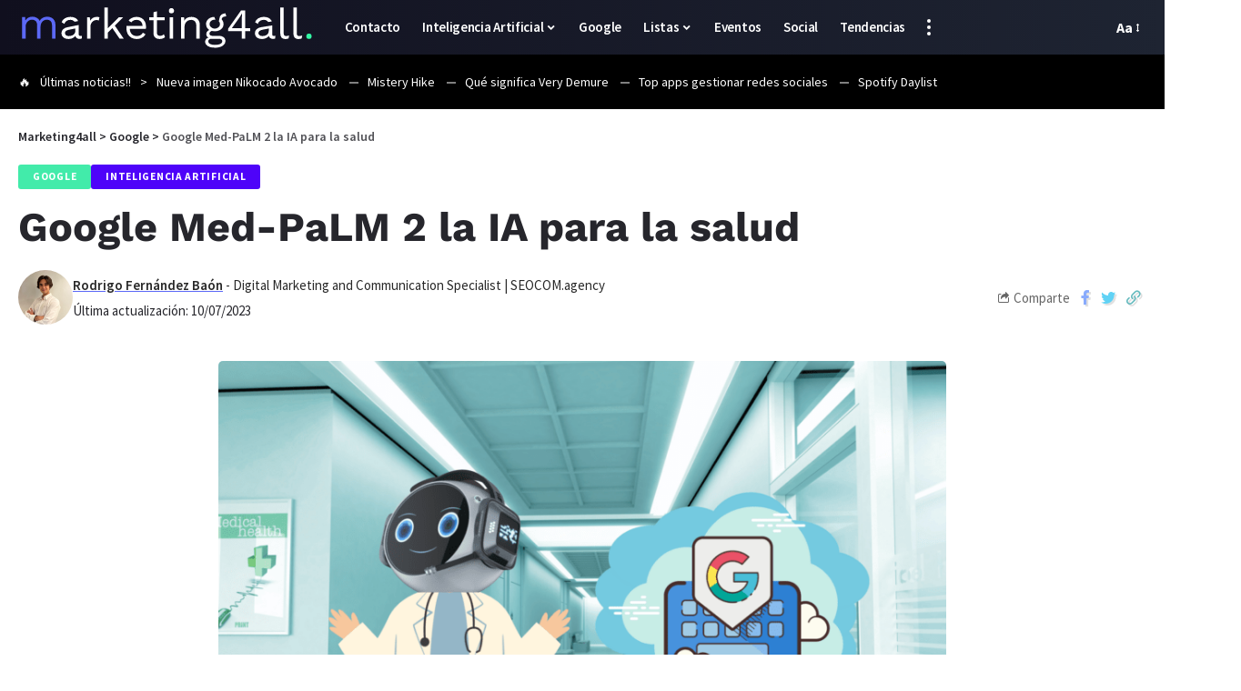

--- FILE ---
content_type: image/svg+xml
request_url: https://marketing4all.es/wp-content/uploads/2023/03/marketing4all-logo-1.svg
body_size: 7941
content:
<svg xmlns="http://www.w3.org/2000/svg" xmlns:xlink="http://www.w3.org/1999/xlink" width="380.959" height="70" viewBox="0 0 380.959 70">
  <defs>
    <clipPath id="clip-path">
      <rect id="Rectángulo_19" data-name="Rectángulo 19" width="380" height="63.7" fill="none"/>
    </clipPath>
    <clipPath id="clip-marketing4all">
      <rect width="380.959" height="70"/>
    </clipPath>
  </defs>
  <g id="marketing4all" clip-path="url(#clip-marketing4all)">
    <g id="Grupo_38" data-name="Grupo 38" transform="translate(99 -0.789)">
      <g id="Grupo_13" data-name="Grupo 13" transform="translate(-99 5)" clip-path="url(#clip-path)">
        <path id="Trazado_44" data-name="Trazado 44" d="M235.324,15.425a12.347,12.347,0,0,0-6.523-1.636,13.223,13.223,0,0,0-6.714,1.692,11.561,11.561,0,0,0-3.451,3.058l3.447,2.241a7.641,7.641,0,0,1,2-1.943,8.441,8.441,0,0,1,4.611-1.228,7.686,7.686,0,0,1,5.649,2.127,7.942,7.942,0,0,1,2.127,5.621H221.132l-5.206.086a20.32,20.32,0,0,0-.169,2.536,16.065,16.065,0,0,0,1.688,7.613,11.774,11.774,0,0,0,4.721,4.887,13.944,13.944,0,0,0,6.9,1.691,14.9,14.9,0,0,0,4.835-.737,11.44,11.44,0,0,0,6.413-5.323l-3.441-2.02A8.734,8.734,0,0,1,233.85,37.2a9.3,9.3,0,0,1-4.887,1.148,8.908,8.908,0,0,1-4.774-1.231,8.041,8.041,0,0,1-3.085-3.576,12.486,12.486,0,0,1-.979-4.31h20.519a13.37,13.37,0,0,0,.166-1.363c.034-.51.052-1.074.052-1.695a13.8,13.8,0,0,0-1.418-6.3,10.778,10.778,0,0,0-4.12-4.448m-23.66-1.093h-5.514L192.069,28.459V1.779H187.7V41.623h4.368v-7.7l5.768-5.768,9.185,13.468h5.292L201.006,24.987Zm-33.351-.543a10.718,10.718,0,0,0-5.375,1.253,8.018,8.018,0,0,0-3.355,3.767l-.6-4.476h-3.549V41.623H169.8V26.884a10.008,10.008,0,0,1,1.145-5.047,7.781,7.781,0,0,1,2.864-2.975,6.831,6.831,0,0,1,3.414-.982,14.1,14.1,0,0,1,2.02.107,6.847,6.847,0,0,1,1.308.328l.764-3.985a4.046,4.046,0,0,0-1.446-.436,11.994,11.994,0,0,0-1.556-.107M139.4,18.835a8.9,8.9,0,0,1,4.8-1.228,6.225,6.225,0,0,1,4.639,1.664,4.91,4.91,0,0,1,.589.758l4.586-.915a7.826,7.826,0,0,0-.562-1.262,8.455,8.455,0,0,0-3.8-3.058,13.665,13.665,0,0,0-5.348-1.007A13.319,13.319,0,0,0,137,15.67a9.6,9.6,0,0,0-4.04,4.936l3.549,2.186a7.165,7.165,0,0,1,2.895-3.957m247.361,0a8.9,8.9,0,0,1,4.8-1.228,6.225,6.225,0,0,1,4.639,1.664,5.071,5.071,0,0,1,.8,1.108l4.6-.743a7.6,7.6,0,0,0-.8-1.784,8.455,8.455,0,0,0-3.8-3.058,13.665,13.665,0,0,0-5.348-1.007,13.319,13.319,0,0,0-7.312,1.882,9.6,9.6,0,0,0-4.04,4.936l3.549,2.186a7.165,7.165,0,0,1,2.895-3.957M154.844,36.33V24.14l-4.365.872v.028l-9.934,1.956a10.984,10.984,0,0,0-5.707,2.7,6.753,6.753,0,0,0-2.045,5.05,6.763,6.763,0,0,0,1.228,4.123,7.321,7.321,0,0,0,3.3,2.48,12.047,12.047,0,0,0,4.476.82,12.689,12.689,0,0,0,3.871-.626,10.335,10.335,0,0,0,3.552-1.968,6.876,6.876,0,0,0,1.311-1.489,5.013,5.013,0,0,0,.543,1.489,4.42,4.42,0,0,0,1.965,1.83,6.468,6.468,0,0,0,2.84.6,6.292,6.292,0,0,0,2.837-.546l.221-3.438a7.455,7.455,0,0,1-2.02.273q-2.077,0-2.075-1.962m-4.365-4.8a6.54,6.54,0,0,1-.657,3.027,6,6,0,0,1-1.8,2.131,7.957,7.957,0,0,1-2.594,1.256,11.02,11.02,0,0,1-3.027.411,5.955,5.955,0,0,1-3.791-1.065,3.36,3.36,0,0,1-1.338-2.757A3.216,3.216,0,0,1,138.58,31.8a10.034,10.034,0,0,1,3.985-1.529l7.914-1.624Zm111.123,6a6.263,6.263,0,0,1-2.729.549,4.388,4.388,0,0,1-2.944-.982,3.738,3.738,0,0,1-1.148-3.005V18.1h9.934V14.332h-9.934V6.58l-4.365,1.2v6.548h-5.461V18.1h5.461V34.854a7.835,7.835,0,0,0,1.117,4.23,6.155,6.155,0,0,0,2.864,2.348,10.149,10.149,0,0,0,3.877.737,11.094,11.094,0,0,0,3.957-.654,9.263,9.263,0,0,0,2.975-1.8l-1.529-3.656a7.41,7.41,0,0,1-2.075,1.47m158.562.823a3.288,3.288,0,0,1-2.456-.792,4.131,4.131,0,0,1-.764-2.867V1.779h-4.368V34.854q0,3.716,1.609,5.514a6.294,6.294,0,0,0,4.943,1.8,11.57,11.57,0,0,0,2.127-.193,8.585,8.585,0,0,0,1.912-.571l.709-3.819a17.38,17.38,0,0,1-1.913.6,8.283,8.283,0,0,1-1.8.166M367.82,5.6h-5.513L345.876,28.96v3.22h17.578v9.443h4.365V32.18h6.385V28.413H367.82Zm-4.286,6.438c-.052.985-.08,1.946-.08,2.895v13.48H350.518l9.44-13.262c.583-.835,1.222-1.82,1.913-2.947s1.253-2.146,1.691-3.058h.107c-.037.949-.08,1.909-.135,2.892M402.205,36.33V24.7l-14.4,2.33,0,0A10.91,10.91,0,0,0,382.2,29.7a6.753,6.753,0,0,0-2.044,5.05,6.762,6.762,0,0,0,1.228,4.123,7.321,7.321,0,0,0,3.3,2.48,12.046,12.046,0,0,0,4.476.82,12.724,12.724,0,0,0,3.874-.626,10.349,10.349,0,0,0,3.549-1.968,6.877,6.877,0,0,0,1.311-1.489,5.1,5.1,0,0,0,.543,1.489A4.436,4.436,0,0,0,400.4,41.4a6.468,6.468,0,0,0,2.84.6,6.316,6.316,0,0,0,2.84-.546l.218-3.438a7.456,7.456,0,0,1-2.02.273q-2.072,0-2.075-1.962m-4.365-4.8a6.541,6.541,0,0,1-.657,3.027,5.966,5.966,0,0,1-1.8,2.131,7.97,7.97,0,0,1-2.591,1.256,11.059,11.059,0,0,1-3.03.411,5.955,5.955,0,0,1-3.791-1.065,3.36,3.36,0,0,1-1.338-2.757,3.216,3.216,0,0,1,1.311-2.729,10.035,10.035,0,0,1,3.985-1.529l7.914-1.624Zm40.829,6.659a8.312,8.312,0,0,1-1.8.166,3.292,3.292,0,0,1-2.456-.792,4.131,4.131,0,0,1-.764-2.867V1.779h-4.368V34.854q0,3.716,1.612,5.514a6.283,6.283,0,0,0,4.939,1.8,11.545,11.545,0,0,0,2.127-.193,8.58,8.58,0,0,0,1.913-.571l.709-3.819a17.578,17.578,0,0,1-1.91.6M271.211,41.623h4.368V14.332h-4.368Zm2.183-39.08a3.2,3.2,0,0,0-2.37.9,3.2,3.2,0,0,0-.9,2.373,3.276,3.276,0,1,0,6.548,0,3.2,3.2,0,0,0-.9-2.373,3.2,3.2,0,0,0-2.373-.9m68.965,6.769h-.138a8.2,8.2,0,0,0-3.711.844,6.528,6.528,0,0,0-2.674,2.428,6.634,6.634,0,0,0-.847,2.612,1.71,1.71,0,0,1-.147-.092l-.847,4.24a5.044,5.044,0,0,1,1.461,3.669,5.07,5.07,0,0,1-1.913,4.092,7.923,7.923,0,0,1-9.5,0,5.068,5.068,0,0,1-1.909-4.092,5.049,5.049,0,0,1,1.909-4.123,7.277,7.277,0,0,1,4.749-1.556c.3,0,.574.037.856.061l-1.483-3.549a13.318,13.318,0,0,0-5.161,1.114,9.708,9.708,0,0,0-3.957,3.245,8.226,8.226,0,0,0-1.446,4.807,8.5,8.5,0,0,0,2.895,6.631,8.589,8.589,0,0,0,1.381.976A6.513,6.513,0,0,0,319.6,31.99a5.156,5.156,0,0,0-1.667,3.847,4.388,4.388,0,0,0,1.283,3.414,6.983,6.983,0,0,0,1.707,1.111,5.451,5.451,0,0,0-3.073,1.673,5.893,5.893,0,0,0-1.446,3.9q0,3.058,3.2,5.24t9.63,2.183a19.751,19.751,0,0,0,6.686-1.062,11.406,11.406,0,0,0,4.749-3.03,6.678,6.678,0,0,0,1.774-4.639,5.777,5.777,0,0,0-2.183-4.721,9.355,9.355,0,0,0-6.057-1.774h-7.969a5.677,5.677,0,0,1-3.141-.737,2.522,2.522,0,0,1-1.117-2.266,3.153,3.153,0,0,1,1.117-2.318,4.651,4.651,0,0,1,1.977-.995,16.907,16.907,0,0,0,3.727.421,13.671,13.671,0,0,0,5.811-1.173,9.384,9.384,0,0,0,3.957-3.276,8.321,8.321,0,0,0,1.421-4.774,8.3,8.3,0,0,0-1.421-4.807,8.656,8.656,0,0,0-.992-1.081,3.739,3.739,0,0,1,1.4-2.876,6.891,6.891,0,0,1,4.123-1.065h.381l-.982-3.871ZM324.59,41.9H333q3.058,0,4.23.872a2.781,2.781,0,0,1,1.176,2.348,3.2,3.2,0,0,1-.985,2.238,7.062,7.062,0,0,1-3.027,1.692,17.347,17.347,0,0,1-5.213.657,14.1,14.1,0,0,1-6.413-1.2,3.6,3.6,0,0,1-2.321-3.217,2.937,2.937,0,0,1,1.2-2.487,4.785,4.785,0,0,1,2.947-.9m-20.246-26.99a12.525,12.525,0,0,0-5.351-1.117,13.428,13.428,0,0,0-4.012.6,8.987,8.987,0,0,0-3.411,1.937,8.874,8.874,0,0,0-1.747,2.364l-.27-4.356h-3.822V41.623H290.1V27.105a10.5,10.5,0,0,1,1.283-5.569,7.646,7.646,0,0,1,3.248-3,9.07,9.07,0,0,1,3.929-.93,6.805,6.805,0,0,1,4.777,1.774q1.939,1.773,1.937,6.306V41.623h4.368V24.158a10.777,10.777,0,0,0-1.449-5.842,8.933,8.933,0,0,0-3.847-3.411" transform="translate(-77.446 3.682)" fill="#fff"/>
        <path id="Trazado_45" data-name="Trazado 45" d="M121.324,17.589a3.132,3.132,0,0,1-3.307-3.31,3.31,3.31,0,1,1,6.617,0,3.132,3.132,0,0,1-3.31,3.31" transform="translate(250.469 28.056)" fill="#33f8a5"/>
        <path id="Trazado_46" data-name="Trazado 46" d="M37.091,5.016a11.885,11.885,0,0,0-5.047-1.1,12.358,12.358,0,0,0-3.611.58,11.379,11.379,0,0,0-3.5,1.762A7.96,7.96,0,0,0,22.45,9.316a8.874,8.874,0,0,0-3.974-4.079,11.921,11.921,0,0,0-5.512-1.325A11.233,11.233,0,0,0,8.025,5.069a9.062,9.062,0,0,0-3.887,3.7l-.276-4.3H0V32.038H4.414V17.313A10.551,10.551,0,0,1,5.683,11.8a7.909,7.909,0,0,1,3.17-3.059,8.179,8.179,0,0,1,3.722-.968A6.76,6.76,0,0,1,17.21,9.424c1.247,1.1,1.877,2.907,1.877,5.41v17.2H23.5V16.925a10.232,10.232,0,0,1,1.135-5.016,7.728,7.728,0,0,1,3-3.09A8.166,8.166,0,0,1,31.66,7.771a6.752,6.752,0,0,1,4.631,1.653q1.88,1.657,1.877,5.41v17.2h4.414V14.391a10.53,10.53,0,0,0-1.545-5.956,9.4,9.4,0,0,0-3.946-3.418" transform="translate(5.072 13.275)" fill="#5c69f7"/>
      </g>
    </g>
  </g>
</svg>
